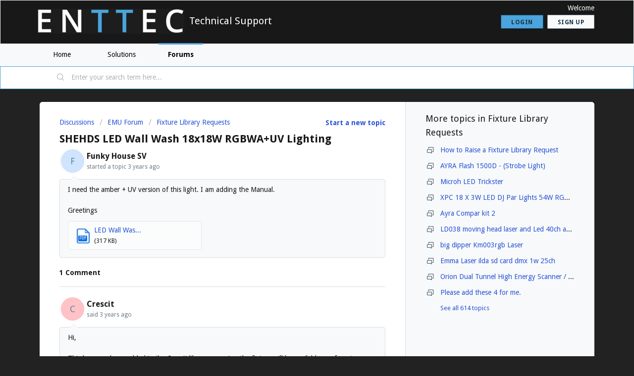

--- FILE ---
content_type: text/html; charset=utf-8
request_url: https://support.enttec.com/support/discussions/topics/101000611175
body_size: 8009
content:
<!DOCTYPE html>
       
        <!--[if lt IE 7]><html class="no-js ie6 dew-dsm-theme " lang="en" dir="ltr" data-date-format="non_us"><![endif]-->       
        <!--[if IE 7]><html class="no-js ie7 dew-dsm-theme " lang="en" dir="ltr" data-date-format="non_us"><![endif]-->       
        <!--[if IE 8]><html class="no-js ie8 dew-dsm-theme " lang="en" dir="ltr" data-date-format="non_us"><![endif]-->       
        <!--[if IE 9]><html class="no-js ie9 dew-dsm-theme " lang="en" dir="ltr" data-date-format="non_us"><![endif]-->       
        <!--[if IE 10]><html class="no-js ie10 dew-dsm-theme " lang="en" dir="ltr" data-date-format="non_us"><![endif]-->       
        <!--[if (gt IE 10)|!(IE)]><!--><html class="no-js  dew-dsm-theme " lang="en" dir="ltr" data-date-format="non_us"><!--<![endif]-->
	<head>
		
		<!-- Title for the page -->
<title> SHEHDS LED Wall Wash 18x18W RGBWA+UV Lighting : Technical Support </title>

<!-- Meta information -->

      <meta charset="utf-8" />
      <meta http-equiv="X-UA-Compatible" content="IE=edge,chrome=1" />
      <meta name="description" content= "  I need the amber + UV version of this light. I am adding the Manual.      Greetings 
 " />
      <meta name="author" content= "" />
       <meta property="og:title" content="SHEHDS LED Wall Wash 18x18W RGBWA+UV Lighting" />  <meta property="og:url" content="https://support.enttec.com/support/discussions/topics/101000611175" />  <meta property="og:image" content="https://s3.eu-central-1.amazonaws.com/euc-cdn.freshdesk.com/data/helpdesk/attachments/production/101005277899/logo/PxdcTvbtujtbRVw7SXxtj5zlC0cJBfPjeg.png?X-Amz-Algorithm=AWS4-HMAC-SHA256&amp;amp;X-Amz-Credential=AKIAS6FNSMY2XLZULJPI%2F20260120%2Feu-central-1%2Fs3%2Faws4_request&amp;amp;X-Amz-Date=20260120T055701Z&amp;amp;X-Amz-Expires=604800&amp;amp;X-Amz-SignedHeaders=host&amp;amp;X-Amz-Signature=b725b17a68de4bacd83ac912b9e5a69271da6ffae9801763f16965717edd9e7c" />  <meta property="og:site_name" content="Technical Support" />  <meta property="og:type" content="article" />  <meta name="twitter:title" content="SHEHDS LED Wall Wash 18x18W RGBWA+UV Lighting" />  <meta name="twitter:url" content="https://support.enttec.com/support/discussions/topics/101000611175" />  <meta name="twitter:image" content="https://s3.eu-central-1.amazonaws.com/euc-cdn.freshdesk.com/data/helpdesk/attachments/production/101005277899/logo/PxdcTvbtujtbRVw7SXxtj5zlC0cJBfPjeg.png?X-Amz-Algorithm=AWS4-HMAC-SHA256&amp;amp;X-Amz-Credential=AKIAS6FNSMY2XLZULJPI%2F20260120%2Feu-central-1%2Fs3%2Faws4_request&amp;amp;X-Amz-Date=20260120T055701Z&amp;amp;X-Amz-Expires=604800&amp;amp;X-Amz-SignedHeaders=host&amp;amp;X-Amz-Signature=b725b17a68de4bacd83ac912b9e5a69271da6ffae9801763f16965717edd9e7c" />  <meta name="twitter:card" content="summary" />  <link rel="canonical" href="https://support.enttec.com/support/discussions/topics/101000611175" /> 

<!-- Responsive setting -->
<link rel="apple-touch-icon" href="https://s3.eu-central-1.amazonaws.com/euc-cdn.freshdesk.com/data/helpdesk/attachments/production/101005277559/fav_icon/N08AsrTaCJZN5sQcDVqqwXK4RKHcF-pMoQ.png" />
        <link rel="apple-touch-icon" sizes="72x72" href="https://s3.eu-central-1.amazonaws.com/euc-cdn.freshdesk.com/data/helpdesk/attachments/production/101005277559/fav_icon/N08AsrTaCJZN5sQcDVqqwXK4RKHcF-pMoQ.png" />
        <link rel="apple-touch-icon" sizes="114x114" href="https://s3.eu-central-1.amazonaws.com/euc-cdn.freshdesk.com/data/helpdesk/attachments/production/101005277559/fav_icon/N08AsrTaCJZN5sQcDVqqwXK4RKHcF-pMoQ.png" />
        <link rel="apple-touch-icon" sizes="144x144" href="https://s3.eu-central-1.amazonaws.com/euc-cdn.freshdesk.com/data/helpdesk/attachments/production/101005277559/fav_icon/N08AsrTaCJZN5sQcDVqqwXK4RKHcF-pMoQ.png" />
        <meta name="viewport" content="width=device-width, initial-scale=1.0, maximum-scale=5.0, user-scalable=yes" /> 
		
		<!-- Adding meta tag for CSRF token -->
		<meta name="csrf-param" content="authenticity_token" />
<meta name="csrf-token" content="I1YSdQEwxfPLiX62zlWU+KF81HMhSUZcagLORHTbydPQbGEc2nazPw066V14SsyyyRPu+nnfEEl+akG5gjmpAQ==" />
		<!-- End meta tag for CSRF token -->
		
		<!-- Fav icon for portal -->
		<link rel='shortcut icon' href='https://s3.eu-central-1.amazonaws.com/euc-cdn.freshdesk.com/data/helpdesk/attachments/production/101005277559/fav_icon/N08AsrTaCJZN5sQcDVqqwXK4RKHcF-pMoQ.png' />

		<!-- Base stylesheet -->
 
		<link rel="stylesheet" media="print" href="https://euc-assets2.freshdesk.com/assets/cdn/portal_print-6e04b27f27ab27faab81f917d275d593fa892ce13150854024baaf983b3f4326.css" />
	  		<link rel="stylesheet" media="screen" href="https://euc-assets6.freshdesk.com/assets/cdn/falcon_portal_utils-a58414d6bc8bc6ca4d78f5b3f76522e4970de435e68a5a2fedcda0db58f21600.css" />	

		
		<!-- Theme stylesheet -->

		<link href="/support/theme.css?v=3&amp;d=1725370161" media="screen" rel="stylesheet" type="text/css">

		<!-- Google font url if present -->
		<link href='https://fonts.googleapis.com/css?family=Droid+Sans:regular,700' rel='stylesheet' type='text/css' nonce='vnarBc2NKNihZM/TnD6FBw=='>

		<!-- Including default portal based script framework at the top -->
		<script src="https://euc-assets6.freshdesk.com/assets/cdn/portal_head_v2-d07ff5985065d4b2f2826fdbbaef7df41eb75e17b915635bf0413a6bc12fd7b7.js"></script>
		<!-- Including syntexhighlighter for portal -->
		<script src="https://euc-assets2.freshdesk.com/assets/cdn/prism-841b9ba9ca7f9e1bc3cdfdd4583524f65913717a3ab77714a45dd2921531a402.js"></script>

		

		<!-- Access portal settings information via javascript -->
		 <script type="text/javascript">     var portal = {"language":"en","name":"Technical Support","contact_info":"","current_page_name":"topic_view","current_tab":"forums","vault_service":{"url":"https://vault-service-eu.freshworks.com/data","max_try":2,"product_name":"fd"},"current_account_id":2249349,"preferences":{"bg_color":"#222222","header_color":"#181818","help_center_color":"#f8f9fa","footer_color":"#343a40","tab_color":"#f8f9fa","tab_hover_color":"#4ba4db","btn_background":"#f8f9fa","btn_primary_background":"#4ba4db","baseFont":"Droid Sans","textColor":"#181818","headingsFont":"Droid Sans","headingsColor":"#181818","linkColor":"#2753d7","linkColorHover":"#4BA4DB","inputFocusRingColor":"#4ba4db","nonResponsive":false},"image_placeholders":{"spacer":"https://euc-assets8.freshdesk.com/assets/misc/spacer.gif","profile_thumb":"https://euc-assets6.freshdesk.com/assets/misc/profile_blank_thumb-4a7b26415585aebbd79863bd5497100b1ea52bab8df8db7a1aecae4da879fd96.jpg","profile_medium":"https://euc-assets3.freshdesk.com/assets/misc/profile_blank_medium-1dfbfbae68bb67de0258044a99f62e94144f1cc34efeea73e3fb85fe51bc1a2c.jpg"},"falcon_portal_theme":true};     var attachment_size = 20;     var blocked_extensions = "exe,dll,sys,swf,scr,gzquar,js,jse,class,vb,com,bat,cmd,pif,img,iso,hta,html,msc,msp,cpl,reg,tmp,py,ps,msi,msp,inf,scf,ocx,bin,ws,sh,lnk,gadget,dmg,msh,apk,iqy,pub,jar";     var allowed_extensions = "";     var store = { 
        ticket: {},
        portalLaunchParty: {} };    store.portalLaunchParty.ticketFragmentsEnabled = false;    store.pod = "eu-central-1";    store.region = "EU"; </script> 


			    <script src="https://wchat.eu.freshchat.com/js/widget.js" nonce="vnarBc2NKNihZM/TnD6FBw=="></script>

	</head>
	<body>
            	
		
		
		
	<header class="banner">
		<div class="banner-wrapper page">
			<div class="banner-title">
				<a href="https://www.enttec.com"class='portal-logo'><span class="portal-img"><i></i>
                    <img src='https://s3.eu-central-1.amazonaws.com/euc-cdn.freshdesk.com/data/helpdesk/attachments/production/101005277899/logo/PxdcTvbtujtbRVw7SXxtj5zlC0cJBfPjeg.png' alt="Logo"
                        onerror="default_image_error(this)" data-type="logo" />
                 </span></a>
				<h1 class="ellipsis heading">Technical Support</h1>
			</div>
			<nav class="banner-nav">
				 <div class="welcome">Welcome <b></b> </div>  <b><a href="/support/login"><b>Login</b></a></b> &nbsp;<b><a href="/support/signup"><b>Sign up</b></a></b>
			</nav>
		</div>
	</header>
	<nav class="page-tabs">
		<div class="page no-padding no-header-tabs">
			
				<a data-toggle-dom="#header-tabs" href="#" data-animated="true" class="mobile-icon-nav-menu show-in-mobile"></a>
				<div class="nav-link" id="header-tabs">
					
						
							<a href="/support/home" class="">Home</a>
						
					
						
							<a href="/support/solutions" class="">Solutions</a>
						
					
						
							<a href="/support/discussions" class="active">Forums</a>
						
					
				</div>
			
		</div>
	</nav>

<!-- Search and page links for the page -->

	<section class="help-center-sc rounded-6">
		<div class="page no-padding">
		<div class="hc-search">
			<div class="hc-search-c">
				<form class="hc-search-form print--remove" autocomplete="off" action="/support/search/topics" id="hc-search-form" data-csrf-ignore="true">
	<div class="hc-search-input">
	<label for="support-search-input" class="hide">Enter your search term here...</label>
		<input placeholder="Enter your search term here..." type="text"
			name="term" class="special" value=""
            rel="page-search" data-max-matches="10" id="support-search-input">
	</div>
	<div class="hc-search-button">
		<button class="btn btn-primary" aria-label="Search" type="submit" autocomplete="off">
			<i class="mobile-icon-search hide-tablet"></i>
			<span class="hide-in-mobile">
				Search
			</span>
		</button>
	</div>
</form>
			</div>
		</div>
		<div class="hc-nav ">
			<!--  <nav>   <div>
              <a href="/support/tickets/new" class="mobile-icon-nav-newticket new-ticket ellipsis" title="New support ticket">
                <span> New support ticket </span>
              </a>
            </div>   <div>
              <a href="/support/tickets" class="mobile-icon-nav-status check-status ellipsis" title="Check ticket status">
                <span>Check ticket status</span>
              </a>
            </div>  </nav> -->
		</div>
		</div>
	</section>



<div class="page">
	
	<!-- Search and page links for the page -->
	

	<!-- Notification Messages -->
	 <div class="alert alert-with-close notice hide" id="noticeajax"></div> 
	

	
	<div class="c-wrapper">		
		


<section class="content main rounded-6 min-height-on-desktop fc-topic-view">
	
		<b class="pull-right"><a href="/support/discussions/topics/new?forum_id=101000259358" title="Start a new topic">Start a new topic</a></b>
	
	<div class="breadcrumb">
		<a href="/support/discussions">Discussions</a>
		<a href="/support/discussions/101000051977">EMU Forum</a>
		<a href="/support/discussions/forums/101000259358">Fixture Library Requests</a>
	</div>
	
	<section class="topic-header clearfix">
		<div class="topic-labels"></div>
		<b class="page-stamp page-stamp-questions">
			<i class="icon-page-questions"></i>
		</b>
		
		<h2 class="post-title heading">
			SHEHDS LED Wall Wash 18x18W RGBWA+UV Lighting
		</h2>
		
	</section>

	<div id="topic-comments">
		
		<section class="user-comment " id="post-101001374333">
			<div class="user-info">
				  <div class="user-pic-thumb image-lazy-load user-pointer-bottom"> <div class="thumb avatar-text circle text-center bg-4"> F  </div> </div> 				
				<div class="user-details">
					<h4 class="user-name">Funky House SV</h4>
					<div class="p-info">
						started a topic  <span class='timeago' title='Wed, 8 Mar, 2023 at  5:03 PM' data-timeago='2023-03-08 17:03:29 -0500' data-livestamp='2023-03-08 17:03:29 -0500'>
			almost 3 years ago
		   </span> 
					</div>
				</div>
			</div>
			<div class="p-content" rel="image-enlarge" id="post-101001374333-description">
				<div class="p-desc">
					<div dir="ltr"><p>I need the amber + UV version of this light. I am adding the Manual.&nbsp;</p><p><br></p><p>Greetings</p>
</div>
				</div>

				<div class="cs-g-c attachments" id="post-101001374333-attachments"><div class="attachment"><div class="attachment-type"><span class="file-type"> pdf </span> </div><div class="attach_content"><div class="ellipsis"><a href="/helpdesk/attachments/101067751497" class="filename" target="_blank" data-toggle='tooltip' title='LED Wall Wash 18x18WRGBWA UVLighting.pdf'
                >LED Wall Was... </a></div><div>(317 KB) </div></div></div></div>

				
				
				  <div id="vote-toolbar">
    
  </div>

			</div>
			<div class="p-content hide" id="post-101001374333-edit">
				<div class="sloading loading-small loading-block"></div>
			</div>
		</section>

		<div class="sort-posts clearfix"><strong class='pull-left'>1 Comment</strong></div><hr>

		
			
				
			
				
				<section class="user-comment " id="post-101001374334">
					<div class="user-info">
						  <div class="user-pic-thumb image-lazy-load user-pointer-bottom"> <div class="thumb avatar-text circle text-center bg-7"> C  </div> </div> 
						<div class="user-details">
							
							<h4 class="user-name">Crescit</h4>
							<div class="p-info">
								said  <span class='timeago' title='Wed, 8 Mar, 2023 at  7:44 PM' data-timeago='2023-03-08 19:44:33 -0500' data-livestamp='2023-03-08 19:44:33 -0500'>
			almost 3 years ago
		   </span> 
							</div>
						</div>
					</div>
					<div class="p-content" rel="image-enlarge" id="post-101001374334-description">
						<div class="p-desc">
							
							<div dir="ltr"><p>Hi,</p><p><br></p><p>This has now been added in the Crescit library, meaning the fixture will be available as of next Monday (13.03.23).</p>
</div>
						</div>
						
						<div class='btn-group' id='post-101001374334-vote-toolbar'></div>
					</div>
					<div class="p-content hide" id="post-101001374334-edit">
						<div class="sloading loading-small loading-block"></div>
					</div>
				</section>
				
			
		
	
	</div>

		
		<section class="lead"><a href="/support/discussions/topics/101000611175/reply">Login</a> or <a href="/support/signup">Signup</a> to post a comment</section>
	
</section>

	<section class="sidebar content rounded-6 min-height-on-desktop fc-merge-topic">	
		<div class="cs-g-c">
			<section class="topic-list" id="merged-topics-list">
				
				

				

				

				<div class='list-lead'>
									More topics in 
									<span class='folder-name'>Fixture Library Requests</span>
								</div>
							<ul><li class="cs-g-3">
										<div class="ellipsis">
											<a href="/support/discussions/topics/101000408773">How to Raise a Fixture Library Request</a>
										</div>
									</li><li class="cs-g-3">
										<div class="ellipsis">
											<a href="/support/discussions/topics/101000420177">AYRA Flash 1500D - (Strobe Light)</a>
										</div>
									</li><li class="cs-g-3">
										<div class="ellipsis">
											<a href="/support/discussions/topics/101000440804">Microh LED Trickster </a>
										</div>
									</li><li class="cs-g-3">
										<div class="ellipsis">
											<a href="/support/discussions/topics/101000443325">XPC 18 X 3W LED DJ Par Lights 54W RGB PAR64 DMX512</a>
										</div>
									</li><li class="cs-g-3">
										<div class="ellipsis">
											<a href="/support/discussions/topics/101000450040">Ayra Compar kit 2</a>
										</div>
									</li><li class="cs-g-3">
										<div class="ellipsis">
											<a href="/support/discussions/topics/101000452488">LD038 moving head laser and Led 40ch and 6ch</a>
										</div>
									</li><li class="cs-g-3">
										<div class="ellipsis">
											<a href="/support/discussions/topics/101000452489">big dipper Km003rgb Laser</a>
										</div>
									</li><li class="cs-g-3">
										<div class="ellipsis">
											<a href="/support/discussions/topics/101000452602">Emma Laser ilda sd card dmx 1w 25ch</a>
										</div>
									</li><li class="cs-g-3">
										<div class="ellipsis">
											<a href="/support/discussions/topics/101000452611">Orion Dual Tunnel High Energy Scanner / Tracer - RG</a>
										</div>
									</li><li class="cs-g-3">
										<div class="ellipsis">
											<a href="/support/discussions/topics/101000453886">Please add these 4 for me.</a>
										</div>
									</li></ul><a title="See all 614 topics" class="see-more" href="/support/discussions/forums/101000259358">See all 614 topics</a>
			</section>
		</div>
	</section>

	</div>
	

	

</div>

	<footer class="footer rounded-6">
		<nav class="footer-links page no-padding">
			
					
						<a href="/support/home" class="">Home</a>
					
						<a href="/support/solutions" class="">Solutions</a>
					
						<a href="/support/discussions" class="active">Forums</a>
					
			
			
			
		</nav>
	</footer>
	




			<script src="https://euc-assets9.freshdesk.com/assets/cdn/portal_bottom-0fe88ce7f44d512c644a48fda3390ae66247caeea647e04d017015099f25db87.js"></script>

		<script src="https://euc-assets9.freshdesk.com/assets/cdn/redactor-642f8cbfacb4c2762350a557838bbfaadec878d0d24e9a0d8dfe90b2533f0e5d.js"></script> 
		<script src="https://euc-assets3.freshdesk.com/assets/cdn/lang/en-4a75f878b88f0e355c2d9c4c8856e16e0e8e74807c9787aaba7ef13f18c8d691.js"></script>
		<!-- for i18n-js translations -->
  		<script src="https://euc-assets7.freshdesk.com/assets/cdn/i18n/portal/en-7dc3290616af9ea64cf8f4a01e81b2013d3f08333acedba4871235237937ee05.js"></script>
		<!-- Including default portal based script at the bottom -->
		<script nonce="vnarBc2NKNihZM/TnD6FBw==">
//<![CDATA[
	
	jQuery(document).ready(function() {
					
		// Setting the locale for moment js
		moment.lang('en');

		var validation_meassages = {"required":"This field is required.","remote":"Please fix this field.","email":"Please enter a valid email address.","url":"Please enter a valid URL.","date":"Please enter a valid date.","dateISO":"Please enter a valid date ( ISO ).","number":"Please enter a valid number.","digits":"Please enter only digits.","creditcard":"Please enter a valid credit card number.","equalTo":"Please enter the same value again.","two_decimal_place_warning":"Value cannot have more than 2 decimal digits","select2_minimum_limit":"Please type %{char_count} or more letters","select2_maximum_limit":"You can only select %{limit} %{container}","maxlength":"Please enter no more than {0} characters.","minlength":"Please enter at least {0} characters.","rangelength":"Please enter a value between {0} and {1} characters long.","range":"Please enter a value between {0} and {1}.","max":"Please enter a value less than or equal to {0}.","min":"Please enter a value greater than or equal to {0}.","select2_maximum_limit_jq":"You can only select {0} {1}","facebook_limit_exceed":"Your Facebook reply was over 8000 characters. You'll have to be more clever.","messenger_limit_exceeded":"Oops! You have exceeded Messenger Platform's character limit. Please modify your response.","not_equal_to":"This element should not be equal to","email_address_invalid":"One or more email addresses are invalid.","twitter_limit_exceed":"Oops! You have exceeded Twitter's character limit. You'll have to modify your response.","password_does_not_match":"The passwords don't match. Please try again.","valid_hours":"Please enter a valid hours.","reply_limit_exceed":"Your reply was over 2000 characters. You'll have to be more clever.","url_format":"Invalid URL format","url_without_slash":"Please enter a valid URL without '/'","link_back_url":"Please enter a valid linkback URL","requester_validation":"Please enter a valid requester details or <a href=\"#\" id=\"add_requester_btn_proxy\">add new requester.</a>","agent_validation":"Please enter valid agent details","email_or_phone":"Please enter a Email or Phone Number","upload_mb_limit":"Upload exceeds the available 15MB limit","invalid_image":"Invalid image format","atleast_one_role":"At least one role is required for the agent","invalid_time":"Invalid time.","remote_fail":"Remote validation failed","trim_spaces":"Auto trim of leading & trailing whitespace","hex_color_invalid":"Please enter a valid hex color value.","name_duplication":"The name already exists.","invalid_value":"Invalid value","invalid_regex":"Invalid Regular Expression","same_folder":"Cannot move to the same folder.","maxlength_255":"Please enter less than 255 characters","decimal_digit_valid":"Value cannot have more than 2 decimal digits","atleast_one_field":"Please fill at least {0} of these fields.","atleast_one_portal":"Select atleast one portal.","custom_header":"Please type custom header in the format -  header : value","same_password":"Should be same as Password","select2_no_match":"No matching %{container} found","integration_no_match":"no matching data...","time":"Please enter a valid time","valid_contact":"Please add a valid contact","field_invalid":"This field is invalid","select_atleast_one":"Select at least one option.","ember_method_name_reserved":"This name is reserved and cannot be used. Please choose a different name."}	

		jQuery.extend(jQuery.validator.messages, validation_meassages );


		jQuery(".call_duration").each(function () {
			var format,time;
			if (jQuery(this).data("time") === undefined) { return; }
			if(jQuery(this).hasClass('freshcaller')){ return; }
			time = jQuery(this).data("time");
			if (time>=3600) {
			 format = "hh:mm:ss";
			} else {
				format = "mm:ss";
			}
			jQuery(this).html(time.toTime(format));
		});
	});

	// Shortcuts variables
	var Shortcuts = {"global":{"help":"?","save":"mod+return","cancel":"esc","search":"/","status_dialog":"mod+alt+return","save_cuctomization":"mod+shift+s"},"app_nav":{"dashboard":"g d","tickets":"g t","social":"g e","solutions":"g s","forums":"g f","customers":"g c","reports":"g r","admin":"g a","ticket_new":"g n","compose_email":"g m"},"pagination":{"previous":"alt+left","next":"alt+right","alt_previous":"j","alt_next":"k"},"ticket_list":{"ticket_show":"return","select":"x","select_all":"shift+x","search_view":"v","show_description":"space","unwatch":"w","delete":"#","pickup":"@","spam":"!","close":"~","silent_close":"alt+shift+`","undo":"z","reply":"r","forward":"f","add_note":"n","scenario":"s"},"ticket_detail":{"toggle_watcher":"w","reply":"r","forward":"f","add_note":"n","close":"~","silent_close":"alt+shift+`","add_time":"m","spam":"!","delete":"#","show_activities_toggle":"}","properties":"p","expand":"]","undo":"z","select_watcher":"shift+w","go_to_next":["j","down"],"go_to_previous":["k","up"],"scenario":"s","pickup":"@","collaboration":"d"},"social_stream":{"search":"s","go_to_next":["j","down"],"go_to_previous":["k","up"],"open_stream":["space","return"],"close":"esc","reply":"r","retweet":"shift+r"},"portal_customizations":{"preview":"mod+shift+p"},"discussions":{"toggle_following":"w","add_follower":"shift+w","reply_topic":"r"}};
	
	// Date formats
	var DATE_FORMATS = {"non_us":{"moment_date_with_week":"ddd, D MMM, YYYY","datepicker":"d M, yy","datepicker_escaped":"d M yy","datepicker_full_date":"D, d M, yy","mediumDate":"d MMM, yyyy"},"us":{"moment_date_with_week":"ddd, MMM D, YYYY","datepicker":"M d, yy","datepicker_escaped":"M d yy","datepicker_full_date":"D, M d, yy","mediumDate":"MMM d, yyyy"}};

	var lang = { 
		loadingText: "Please Wait...",
		viewAllTickets: "View all tickets"
	};


//]]>
</script> 

		

		<img src='/support/discussions/topics/101000611175/hit' alt='Topic views count' aria-hidden='true'/>
		<script type="text/javascript">
     		I18n.defaultLocale = "en";
     		I18n.locale = "en";
		</script>
			  <script nonce="vnarBc2NKNihZM/TnD6FBw==">
//<![CDATA[

    jQuery(document).ready(function() {
      window.fcWidget.init({
        token: "713216e8-f018-4149-81f8-db350a22f08e",
        host: "https://wchat.eu.freshchat.com",
        cspNonce: "vnarBc2NKNihZM/TnD6FBw==",
      });    
    });

//]]>
</script>
    	


		<!-- Include dynamic input field script for signup and profile pages (Mint theme) -->

	</body>
</html>
